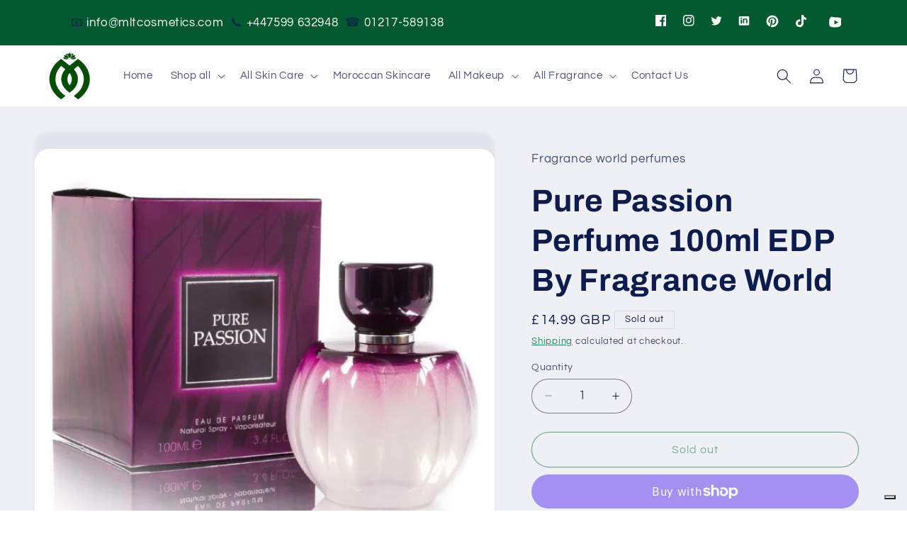

--- FILE ---
content_type: application/javascript; charset=utf-8
request_url: https://cs.iubenda.com/cookie-solution/confs/js/10628214.js
body_size: 113
content:
_iub.csRC = { consApiKey: 'CZapkR0o3XPWSQgN13kEUS4PtNNqp2U3', consentDatabasePublicKey: 'wNTjhshhg2NDf6n5Sk8aod2iyMty6yEw', publicId: '948ba622-007e-4ad8-a260-1f89d3c042b4', floatingGroup: false };
_iub.csEnabled = true;
_iub.csPurposes = [];
_iub.csFeatures = {"geolocation_setting":false,"cookie_solution_white_labeling":1,"rejection_recovery":false,"full_customization":true,"multiple_languages":"en","mobile_app_integration":false};
_iub.csT = null;
_iub.googleConsentModeV2 = true;
_iub.csSiteConf = {"askConsentAtCookiePolicyUpdate":true,"enableFadp":true,"enableLgpd":true,"enableUspr":true,"fadpApplies":true,"floatingPreferencesButtonDisplay":"bottom-right","lang":"en","perPurposeConsent":true,"siteId":3740745,"usprApplies":true,"whitelabel":false,"cookiePolicyId":10628214,"banner":{"acceptButtonDisplay":true,"closeButtonDisplay":false,"customizeButtonDisplay":true,"explicitWithdrawal":true,"listPurposes":true,"ownerName":"www.mltcosmetics.com","position":"bottom","rejectButtonDisplay":true,"showTitle":false,"showTotalNumberOfProviders":true}};
